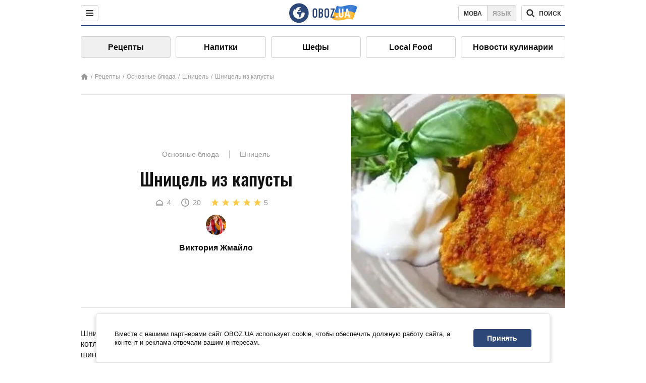

--- FILE ---
content_type: text/html; charset=utf-8
request_url: https://food.obozrevatel.com/osnovnyie-blyuda/shnitsel-iz-kapustyi.htm
body_size: 8299
content:
<!DOCTYPE html><html lang="ru"><head><meta charSet="utf-8"><meta name="viewport" content="width=device-width, initial-scale=1.0, maximum-scale=1"><meta name="theme-color" content="#1C629C"><link rel="manifest" href="/manifest.json"><link rel="dns-prefetch" href="//gaua.hit.gemius.pl"><link rel="preconnect" href="//gaua.hit.gemius.pl"><link rel="dns-prefetch" href="//ndc1.obozrevatel.com"><link rel="preconnect" href="//ndc1.obozrevatel.com"><link rel="preload" href="https://fonts.gstatic.com/s/oswald/v36/TK3_WkUHHAIjg75cFRf3bXL8LICs1_FvsUJiZTaR.woff2" as="font" type="font/woff2" crossOrigin="anonymous"><link rel="preload" href="https://fonts.gstatic.com/s/oswald/v36/TK3_WkUHHAIjg75cFRf3bXL8LICs1_FvsUZiZQ.woff2" as="font" type="font/woff2" crossOrigin="anonymous"><link rel="preload" href="https://fonts.gstatic.com/s/oswald/v36/TK3_WkUHHAIjg75cFRf3bXL8LICs18NvsUZiZQ.woff2" as="font" type="font/woff2" crossOrigin="anonymous"><link rel="preload" href="https://fonts.gstatic.com/s/oswald/v36/TK3_WkUHHAIjg75cFRf3bXL8LICs18NvsUJiZTaR.woff2" as="font" type="font/woff2" crossOrigin="anonymous"><link rel="shortcut icon" href="https://cdn.obozrevatel.com/core/favicon.ico" type="image/x-icon"><link rel="apple-touch-icon" href="https://cdn.obozrevatel.com/core/img/favicons/72x72.png"><link rel="apple-touch-icon" sizes="96x96" href="https://cdn.obozrevatel.com/core/img/favicons/96x96.png"><link rel="apple-touch-icon" sizes="128x128" href="https://cdn.obozrevatel.com/core/img/favicons/128x128.png"><link rel="apple-touch-icon" sizes="144x144" href="https://cdn.obozrevatel.com/core/img/favicons/144x144.png"><link rel="apple-touch-icon-precomposed" href="https://cdn.obozrevatel.com/core/img/favicons/72x72.png"><link rel="apple-touch-icon-precomposed" sizes="96x96" href="https://cdn.obozrevatel.com/core/img/favicons/96x96.png"><link rel="apple-touch-icon-precomposed" sizes="128x128" href="https://cdn.obozrevatel.com/core/img/favicons/128x128.png"><link rel="apple-touch-icon-precomposed" sizes="144x144" href="https://cdn.obozrevatel.com/core/img/favicons/144x144.png"><title>Шницель из капусты - рецепт приготовления с фото и видео</title><meta name="description" content="Пошаговый рецепт приготовления блюда Шницель из капусты. Описание рецепта, список необходимых ингредиентов, рекомендации по приготовления и отзывы."><meta property="og:type" content="website"><meta property="og:title" content="Шницель из капусты - рецепт приготовления с фото и видео"><meta property="og:description" content="Пошаговый рецепт приготовления блюда Шницель из капусты. Описание рецепта, список необходимых ингредиентов, рекомендации по приготовления и отзывы."><meta property="og:site_name" content="OBOZ.UA"><meta property="og:image" content="https://i.obozrevatel.com/food/recipemain/2019/4/19/fb.jpg?size=1200x630"><meta property="og:image:type" content="image/jpg"><meta property="og:image:width" content="1200px"><meta property="og:image:height" content="630px"><meta property="og:url" content="https://food.obozrevatel.com/osnovnyie-blyuda/shnitsel-iz-kapustyi.htm"><meta name="twitter:card" content="summary_large_image"><meta name="twitter:title" content="Шницель из капусты - рецепт приготовления с фото и видео"><meta name="twitter:description" content="Пошаговый рецепт приготовления блюда Шницель из капусты. Описание рецепта, список необходимых ингредиентов, рекомендации по приготовления и отзывы."><meta name="twitter:image" content="https://i.obozrevatel.com/food/recipemain/2019/4/19/fb.jpg?size=1200x630"><meta name="twitter:site" content="@obozrevatel_ua"><meta name="twitter:dnt" content="on"><link rel="amphtml" href="https://food.obozrevatel.com/osnovnyie-blyuda/shnitsel-iz-kapustyi/amp.htm"><link rel="canonical" href="https://food.obozrevatel.com/osnovnyie-blyuda/shnitsel-iz-kapustyi.htm"><link rel="alternate" hrefLang="ru" href="https://food.obozrevatel.com/osnovnyie-blyuda/shnitsel-iz-kapustyi.htm"><link rel="alternate" hrefLang="uk" href="https://food.obozrevatel.com/ukr/osnovnyie-blyuda/shnitsel-iz-kapustyi.htm"><script type="application/ld+json">{"@context":"https://schema.org","@type":"BreadcrumbList","itemListElement":[{"@type":"ListItem","position":1,"item":{"@id":"https://food.obozrevatel.com/","name":"News FoodOboz"}},{"@type":"ListItem","position":2,"item":{"@id":"https://food.obozrevatel.com/recipe/","name":"Рецепты"}},{"@type":"ListItem","position":3,"item":{"@id":"https://food.obozrevatel.com/osnovnyie-blyuda/shnitsel-iz-kapustyi.htm","name":"Шницель из капусты"}}]}</script><script type="application/ld+json">{"@context":"https://schema.org","@type":"Recipe","url":"https://food.obozrevatel.com/osnovnyie-blyuda/shnitsel-iz-kapustyi.htm","name":"Шницель из капусты","image":"https://i.obozrevatel.com/food/recipemain/2019/4/19/fb.jpg","cookTime":"PT20M","prepTime":"PT0S","totalTime":"PT20M","datePublished":"2019-04-19T01:28:58.4621790","description":"Шницель из капусты - это легкий и быстрый вариант приготовления овощных котлет. Все настолько просто в данном рецепте, что нам даже не придется ...","keywords":["Капуста белокочанная","Яйца","Панировочные сухари","Соль","Растительное масло"],"recipeCategory":"Основные блюда","recipeYield":4,"recipeIngredient":["0.5 шт. Капуста белокочанная","1-2 шт. Яйца","для панировки Панировочные сухари","по вкусу Соль","для жарки Растительное масло"],"recipeCuisine":null,"nutrition":{"@type":"NutritionInformation","calories":null},"author":{"@type":"Person","name":"Виктория Жмайло"},"publisher":{"@type":"Organization","name":"FoodOboz","logo":{"@type":"ImageObject","url":"https://cdn.obozrevatel.com/food/img/logo-obozrevatel-250x60.png","width":250,"height":60}},"recipeInstructions":[{"@type":"HowToStep","text":"Мы не будем шинковать капусту, нам необходимо просто порезать ее дольками таким образом, чтобы она не распалась.","url":"https://food.obozrevatel.com/osnovnyie-blyuda/shnitsel-iz-kapustyi.htm#step1","image":"https://i.obozrevatel.com/food/recipe/2019/4/19/13.jpg"},{"@type":"HowToStep","text":"Взбиваем яйцо для кляра, добавляем соль и перец по вкусу. По желанию, можно добавить ваши любимые специи.","url":"https://food.obozrevatel.com/osnovnyie-blyuda/shnitsel-iz-kapustyi.htm#step2","image":"https://i.obozrevatel.com/food/recipe/2019/4/19/22.jpg"},{"@type":"HowToStep","text":"В хорошо подсоленную кипящую воду опускаем кусочки капусты на 5 минут. ","url":"https://food.obozrevatel.com/osnovnyie-blyuda/shnitsel-iz-kapustyi.htm#step3","image":"https://i.obozrevatel.com/food/recipe/2019/4/19/32.jpg"},{"@type":"HowToStep","text":"Спустя 5 минут, достанем капусту из кипятка и выложим на тарелку для остывания.","url":"https://food.obozrevatel.com/osnovnyie-blyuda/shnitsel-iz-kapustyi.htm#step4","image":"https://i.obozrevatel.com/food/recipe/2019/4/19/42.jpg"},{"@type":"HowToStep","text":"Каждый кусочек капусты вываливаем в яйце, после чего в панировочных сухарях. ","url":"https://food.obozrevatel.com/osnovnyie-blyuda/shnitsel-iz-kapustyi.htm#step5","image":"https://i.obozrevatel.com/food/recipe/2019/4/19/52.jpg"},{"@type":"HowToStep","text":"На раскаленном растительном масле обжариваем наши кусочки капусты с двух сторон.","url":"https://food.obozrevatel.com/osnovnyie-blyuda/shnitsel-iz-kapustyi.htm#step6","image":"https://i.obozrevatel.com/food/recipe/2019/4/19/63.jpg"},{"@type":"HowToStep","text":"Обжаренные шницели из капусты выложим, для начала, на салфетку, чтобы лишнее масло впиталось в нее. После этого блюдо можно подавать на стол. Приятного аппетита!","url":"https://food.obozrevatel.com/osnovnyie-blyuda/shnitsel-iz-kapustyi.htm#step7","image":"https://i.obozrevatel.com/food/recipe/2019/4/19/72.jpg"}],"video":{"@context":"https://schema.org","@type":"VideoObject","name":"Шницель из капусты","description":"Шницель из капусты - это легкий и быстрый вариант приготовления овощных котлет. Все настолько просто в данном рецепте, что нам даже не придется ...","thumbnailUrl":["https://i.obozrevatel.com/food/recipe/2019/4/19/13.jpg","https://i.obozrevatel.com/food/recipe/2019/4/19/22.jpg","https://i.obozrevatel.com/food/recipe/2019/4/19/32.jpg","https://i.obozrevatel.com/food/recipe/2019/4/19/42.jpg","https://i.obozrevatel.com/food/recipe/2019/4/19/52.jpg","https://i.obozrevatel.com/food/recipe/2019/4/19/63.jpg","https://i.obozrevatel.com/food/recipe/2019/4/19/72.jpg"],"embedUrl":"https://www.youtube.com/watch?v=iDwYTy_IhXI","contentUrl":"https://www.youtube.com/watch?v=iDwYTy_IhXI","uploadDate":"2019-04-18T22:28:58.462Z"},"aggregateRating":{"@type":"AggregateRating","ratingValue":5,"ratingCount":447}}</script><script>var _Oboz_Core_language = "ru";var _Oboz_Core_platform = "desktop";var _Oboz_Core_env = "production";</script><link rel="stylesheet" href="https://cdn.obozrevatel.com/food/commons/index.min.css?v=392700263"><script type="application/ld+json">{"@context":"https://schema.org","@type":"WebSite","url":"https://www.obozrevatel.com/rus/","name":"OBOZ.UA","alternateName":"Obozrevatel, News FoodOboz","inLanguage":"ru","author":{"@type":"NewsMediaOrganization","name":"OBOZ.UA","legalName":"ТОВ Золота середина","url":"https://www.obozrevatel.com/rus/","sameAs":["https://www.facebook.com/obozrevatel","https://m.me/obozrevatel","https://www.instagram.com/obozrevatel.ua","https://www.pinterest.com/obozrevatel","https://x.com/obozrevatel_ua","https://t.me/uaobozrevatel","https://www.youtube.com/channel/UC97O_ce8Rm7rE0hjE82joaA","https://uk.wikipedia.org/wiki/%D0%9E%D0%B1%D0%BE%D0%B7%D1%80%D0%B5%D0%B2%D0%B0%D1%82%D0%B5%D0%BB%D1%8C"],"foundingDate":"2001-04-01","logo":{"@type":"ImageObject","url":"https://cdn.obozrevatel.com/news/img/icons/logo/Logo_Blue_Flag.svg","width":600,"height":60},"address":{"@type":"PostalAddress","streetAddress":"вул. Деревообробна, 7","addressLocality":"Київ","postalCode":"01013","addressCountry":{"@type":"Country","name":"UA"}},"contactPoint":{"@type":"ContactPoint","email":"info@obozrevatel.com","telephone":"+380 (44) 205-44-60","contactType":"customer support","areaServed":"UA","availableLanguage":["uk-UA","ru-UA","en-UA"]},"alternateName":"Obozrevatel, News FoodOboz"},"publisher":{"@type":"NewsMediaOrganization","name":"OBOZ.UA","legalName":"ТОВ Золота середина","url":"https://www.obozrevatel.com/rus/","sameAs":["https://www.facebook.com/obozrevatel","https://m.me/obozrevatel","https://www.instagram.com/obozrevatel.ua","https://www.pinterest.com/obozrevatel","https://x.com/obozrevatel_ua","https://t.me/uaobozrevatel","https://www.youtube.com/channel/UC97O_ce8Rm7rE0hjE82joaA","https://uk.wikipedia.org/wiki/%D0%9E%D0%B1%D0%BE%D0%B7%D1%80%D0%B5%D0%B2%D0%B0%D1%82%D0%B5%D0%BB%D1%8C"],"foundingDate":"2001-04-01","logo":{"@type":"ImageObject","url":"https://cdn.obozrevatel.com/news/img/icons/logo/Logo_Blue_Flag.svg","width":600,"height":60},"address":{"@type":"PostalAddress","streetAddress":"вул. Деревообробна, 7","addressLocality":"Київ","postalCode":"01013","addressCountry":{"@type":"Country","name":"UA"}},"contactPoint":{"@type":"ContactPoint","email":"info@obozrevatel.com","telephone":"+380 (44) 205-44-60","contactType":"customer support","areaServed":"UA","availableLanguage":["uk-UA","ru-UA","en-UA"]},"alternateName":"Obozrevatel, News FoodOboz"},"creator":{"@type":"NewsMediaOrganization","name":"OBOZ.UA","legalName":"ТОВ Золота середина","url":"https://www.obozrevatel.com/rus/","sameAs":["https://www.facebook.com/obozrevatel","https://m.me/obozrevatel","https://www.instagram.com/obozrevatel.ua","https://www.pinterest.com/obozrevatel","https://x.com/obozrevatel_ua","https://t.me/uaobozrevatel","https://www.youtube.com/channel/UC97O_ce8Rm7rE0hjE82joaA","https://uk.wikipedia.org/wiki/%D0%9E%D0%B1%D0%BE%D0%B7%D1%80%D0%B5%D0%B2%D0%B0%D1%82%D0%B5%D0%BB%D1%8C"],"foundingDate":"2001-04-01","logo":{"@type":"ImageObject","url":"https://cdn.obozrevatel.com/news/img/icons/logo/Logo_Blue_Flag.svg","width":600,"height":60},"address":{"@type":"PostalAddress","streetAddress":"вул. Деревообробна, 7","addressLocality":"Київ","postalCode":"01013","addressCountry":{"@type":"Country","name":"UA"}},"contactPoint":{"@type":"ContactPoint","email":"info@obozrevatel.com","telephone":"+380 (44) 205-44-60","contactType":"customer support","areaServed":"UA","availableLanguage":["uk-UA","ru-UA","en-UA"]},"alternateName":"Obozrevatel, News FoodOboz"},"potentialAction":{"@type":"SearchAction","target":{"@type":"EntryPoint","urlTemplate":"https://food.obozrevatel.com/search/"},"query-input":{"@type":"PropertyValueSpecification","valueRequired":"http://schema.org/True","valueName":"search_term_string"}}}</script></head><body class=""><noscript><iframe src="https://www.googletagmanager.com/ns.html?id=GTM-5ZV62SC" height="0" width="0" style="display:none;visibility:hidden"></iframe></noscript><img src="https://ndc1.obozrevatel.com/pixel.png?1769250703281" style="visibility: hidden; position: fixed; top: 0; left: 0;"><style>
						:root {
							--footer-bg: url(https://cdn.obozrevatel.com/food/img/footer-cover.png);
							--footer-bg-mobile: url(https://cdn.obozrevatel.com/food/img/footer-cover-mobile.png);
						}
					</style><div class="page --desktop"><script>var _Oboz_Food_pageName = "recipe";var _Oboz_Core_HeaderMenu = {"urlRu":"https://food.obozrevatel.com/osnovnyie-blyuda/shnitsel-iz-kapustyi.htm","urlUa":"https://food.obozrevatel.com/ukr/osnovnyie-blyuda/shnitsel-iz-kapustyi.htm"};</script><header class="header "><div class="header_inner"><div class="header_left"><div class="menu"><button class="menu_btn"><img class="menu_icon --close" src="https://cdn.obozrevatel.com/core/img/icons/common/close-rounded-bold-grey-dark.svg" alt="" aria-hidden><img class="menu_icon " src="https://cdn.obozrevatel.com/core/img/icons/common/menu-rounded-grey-dark.svg" alt="" aria-hidden></button></div></div><a href="https://food.obozrevatel.com/" class="header_logo"><img class="header_logoImg" src="https://cdn.obozrevatel.com/food/img/icons/logo-blue.svg" aria-hidden alt="FoodOboz"></a><div class="header_right"><nav class="langSwitcher"><a class="langSwitcher_link --ukr" href="https://food.obozrevatel.com/ukr/osnovnyie-blyuda/shnitsel-iz-kapustyi.htm">Мова</a><a class="langSwitcher_link --active" href="https://food.obozrevatel.com/osnovnyie-blyuda/shnitsel-iz-kapustyi.htm">Язык</a></nav><nav class="headerSearch" data-project="food"><form class="headerSearch_form"><input class="headerSearch_input" type="search" name="search" placeholder="Поиск по новостям и публикациям" autoComplete="off" aria-label="Поисковая строка" disabled><button class="headerSearch_btn" type="submit"><img class="headerSearch_icon" src="https://cdn.obozrevatel.com/core/img/icons/common/search-grey-dark.svg" alt="" aria-hidden><span class="headerSearch_btn_text">поиск</span></button><button class="headerSearch_btn --close" type="button"><img class="headerSearch_icon" src="https://cdn.obozrevatel.com/core/img/icons/common/close-rounded-bold-grey-dark.svg" alt="" aria-hidden></button></form></nav></div></div></header><nav class="navigation"><ul class="navigation_list"><li class="navigation_item --active"><a class="navigation_itemLink" href="https://food.obozrevatel.com/recipe/"> Рецепты</a></li><li class="navigation_item"><a class="navigation_itemLink" href="https://food.obozrevatel.com/napitki/">  Напитки</a></li><li class="navigation_item"><a class="navigation_itemLink" href="https://food.obozrevatel.com/chefs/"> Шефы</a></li><li class="navigation_item"><a class="navigation_itemLink" href="https://food.obozrevatel.com/localfood/">Local Food</a></li><li class="navigation_item"><a class="navigation_itemLink" href="https://food.obozrevatel.com/novosti-kulinarii/">Новости кулинарии</a></li></ul></nav><nav class="breadcrumbs"><ol class="breadcrumbs_items"><li><a class="breadcrumbs_logo" href="https://food.obozrevatel.com/" title="Главная"><img class="breadcrumbs_logoIcon" src="https://cdn.obozrevatel.com/food/img/icons/home-grey.svg" alt="home logo"></a></li><li><a class="breadcrumbs_item" href="https://food.obozrevatel.com/recipe/">Рецепты</a></li><li><a class="breadcrumbs_item" href="https://food.obozrevatel.com/osnovnyie-blyuda/">Основные блюда</a></li><li><a class="breadcrumbs_item" href="https://food.obozrevatel.com/osnovnyie-blyuda/shnitsel/">Шницель</a></li><li><a class="breadcrumbs_item" href="https://food.obozrevatel.com/osnovnyie-blyuda/shnitsel-iz-kapustyi.htm">Шницель из капусты</a></li></ol></nav><main class="recipeFull"><header class="recipeFull_header"><div class="recipeFull_headerInfo"><p class="recipeFull_categories"><a href="https://food.obozrevatel.com/osnovnyie-blyuda/" class="recipeFull_categoryItem">Основные блюда</a><a href="https://food.obozrevatel.com/osnovnyie-blyuda/shnitsel/" class="recipeFull_categoryItem">Шницель</a></p><h1 class="recipeFull_title">Шницель из капусты</h1><div class="recipeFull_infoRate"><footer class="recipeInfo"><div class="recipeInfo_item"><img class="recipeInfo_icon" src="https://cdn.obozrevatel.com/food/img/icons/portion.svg" aria-hidden alt=""><span class="recipeInfo_value">4</span></div><div class="recipeInfo_item"><img class="recipeInfo_icon" src="https://cdn.obozrevatel.com/food/img/icons/timer.svg" aria-hidden alt=""><span class="recipeInfo_value">20</span></div></footer><div class="rate_wrap"><div class="rate" data-recipe-id="3170"><img class="rate_icon" src="https://cdn.obozrevatel.com/food/img/icons/star-yellow.svg" aria-hidden alt="" data-star-count="1"><img class="rate_icon" src="https://cdn.obozrevatel.com/food/img/icons/star-yellow.svg" aria-hidden alt="" data-star-count="2"><img class="rate_icon" src="https://cdn.obozrevatel.com/food/img/icons/star-yellow.svg" aria-hidden alt="" data-star-count="3"><img class="rate_icon" src="https://cdn.obozrevatel.com/food/img/icons/star-yellow.svg" aria-hidden alt="" data-star-count="4"><img class="rate_icon" src="https://cdn.obozrevatel.com/food/img/icons/star-yellow.svg" aria-hidden alt="" data-star-count="5"><span class="rate_value">5</span></div></div></div><div class="cook"><div class="cook_imgWrap"><a href="https://food.obozrevatel.com/chefs/viktoriya-zhmajlo/"><img class="lazyImg cook_img" style="min-height: px;" alt="Виктория Жмайло" src="https://i.obozrevatel.com/food/chefs/2022/2/1/7549605233031610597551418764972646958891008n.jpg" data-srcset=" 						 						" srcSet="https://cdn.obozrevatel.com/core/img/lazy1x1.png 100w" sizes="(min-width: 1500px) 100vw 				 				"></a></div><a class="cook_name" href="https://food.obozrevatel.com/chefs/viktoriya-zhmajlo/">Виктория Жмайло</a></div><span class="recipeFull_author">Виктория Жмайло</span><a class="recipeFull_authorRecipesLink" href="#">Все рецепты повара</a></div><img class="recipeFull_mainImg" alt="Шницель из капусты" src="https://i.obozrevatel.com/food/recipemain/2019/4/19/fb.jpg?size=636x424" srcSet="https://i.obozrevatel.com/food/recipemain/2019/4/19/fb.jpg?size=636x424 1500w , https://i.obozrevatel.com/food/recipemain/2019/4/19/fb.jpg?size=424x424 1000w" sizes="(min-width: 1500px) 100vw 				, (max-width: 1499px) 40vw 				, (max-width: 999px) 20vw"></header><div class="recipeFull_wrap"><div class="recipeFull_leftCol"><div class="recipeFull_descr"><p>Шницель из капусты - это легкий и быстрый вариант приготовления овощных котлет. Все настолько просто в данном рецепте, что нам даже не придется шинковать капусту. Мы просто порежем ее на несколько равных частей, после чего немного отварим, вываляем в кляре, а после этого обжарим. Такие шницели отлично заменят даже мясное блюдо, ведь после жарки капуста имеет совершенно другой вкус!</p></div><div class="recipeFull_ingredients"><h2 class="heading"><span class="heading_title">Ингредиенты</span></h2><table class="recipeFull_ingredientsTable"><tbody class="recipeFull_ingredientsTableBody"><tr class="recipeFull_ingredientItemTr"><td class="recipeFull_ingredientItem"><a class="recipeFull_ingredientTitle" href="https://food.obozrevatel.com/ingredients/kapusta-belokochannaya/">Капуста белокочанная</a><span class="recipeFull_ingredientBorder"></span><span class="recipeFull_ingredientAmount">0.5 шт.</span></td></tr><tr class="recipeFull_ingredientItemTr"><td class="recipeFull_ingredientItem"><span class="recipeFull_ingredientTitle">Яйца</span><span class="recipeFull_ingredientBorder"></span><span class="recipeFull_ingredientAmount">1-2 шт.</span></td></tr><tr class="recipeFull_ingredientItemTr"><td class="recipeFull_ingredientItem"><span class="recipeFull_ingredientTitle">Панировочные сухари</span><span class="recipeFull_ingredientBorder"></span><span class="recipeFull_ingredientAmount">для панировки</span></td></tr><tr class="recipeFull_ingredientItemTr"><td class="recipeFull_ingredientItem"><span class="recipeFull_ingredientTitle">Соль</span><span class="recipeFull_ingredientBorder"></span><span class="recipeFull_ingredientAmount">по вкусу</span></td></tr><tr class="recipeFull_ingredientItemTr"><td class="recipeFull_ingredientItem"><span class="recipeFull_ingredientTitle">Растительное масло</span><span class="recipeFull_ingredientBorder"></span><span class="recipeFull_ingredientAmount">для жарки</span></td></tr></tbody></table><div class="recipeFull_ingredientsBottomInfo"></div></div><div class="recipeFull_cookSteps"><h2 class="heading"><span class="heading_title">Приготовление</span></h2><div class="recipeFull_cookStepsVideoWrap"><iframe class="recipeFull_cookStepsVideo" width="630" height="420" src="https://www.youtube.com/embed/iDwYTy_IhXI" allow="accelerometer; autoplay; encrypted-media; gyroscope; picture-in-picture; fullscreen" frameBorder="0"></iframe></div><div class="recipeFull_cookStepsSteps"><div class="recipeFull_cookStep" id="step1"><img class="lazyImg recipeFull_cookStepImg" style="min-height: 200px;" alt="cook step" src="https://i.obozrevatel.com/food/recipe/2019/4/19/13.jpg" data-srcset=" 						 						" srcSet="https://cdn.obozrevatel.com/core/img/lazy3x2.png 100w" sizes="(min-width: 1500px) 100vw 				 				"><div class="recipeFull_cookStepDescrWrap"><div class="recipeFull_cookStepCount">1</div><div class="recipeFull_cookStepDescr"><p>Мы не будем шинковать капусту, нам необходимо просто порезать ее дольками таким образом, чтобы она не распалась.</p></div></div></div><div class="recipeFull_cookStep" id="step2"><img class="lazyImg recipeFull_cookStepImg" style="min-height: 200px;" alt="cook step" src="https://i.obozrevatel.com/food/recipe/2019/4/19/22.jpg" data-srcset=" 						 						" srcSet="https://cdn.obozrevatel.com/core/img/lazy3x2.png 100w" sizes="(min-width: 1500px) 100vw 				 				"><div class="recipeFull_cookStepDescrWrap"><div class="recipeFull_cookStepCount">2</div><div class="recipeFull_cookStepDescr"><p>Взбиваем яйцо для кляра, добавляем соль и перец по вкусу. По желанию, можно добавить ваши любимые специи.</p></div></div></div><div class="recipeFull_cookStep" id="step3"><img class="lazyImg recipeFull_cookStepImg" style="min-height: 200px;" alt="cook step" src="https://i.obozrevatel.com/food/recipe/2019/4/19/32.jpg" data-srcset=" 						 						" srcSet="https://cdn.obozrevatel.com/core/img/lazy3x2.png 100w" sizes="(min-width: 1500px) 100vw 				 				"><div class="recipeFull_cookStepDescrWrap"><div class="recipeFull_cookStepCount">3</div><div class="recipeFull_cookStepDescr"><p>В хорошо подсоленную кипящую воду опускаем кусочки капусты на 5 минут. </p></div></div></div><div class="recipeFull_cookStep" id="step4"><img class="lazyImg recipeFull_cookStepImg" style="min-height: 200px;" alt="cook step" src="https://i.obozrevatel.com/food/recipe/2019/4/19/42.jpg" data-srcset=" 						 						" srcSet="https://cdn.obozrevatel.com/core/img/lazy3x2.png 100w" sizes="(min-width: 1500px) 100vw 				 				"><div class="recipeFull_cookStepDescrWrap"><div class="recipeFull_cookStepCount">4</div><div class="recipeFull_cookStepDescr"><p>Спустя 5 минут, достанем капусту из кипятка и выложим на тарелку для остывания.</p></div></div></div><div class="recipeFull_cookStep" id="step5"><img class="lazyImg recipeFull_cookStepImg" style="min-height: 200px;" alt="cook step" src="https://i.obozrevatel.com/food/recipe/2019/4/19/52.jpg" data-srcset=" 						 						" srcSet="https://cdn.obozrevatel.com/core/img/lazy3x2.png 100w" sizes="(min-width: 1500px) 100vw 				 				"><div class="recipeFull_cookStepDescrWrap"><div class="recipeFull_cookStepCount">5</div><div class="recipeFull_cookStepDescr"><p>Каждый кусочек капусты вываливаем в яйце, после чего в панировочных сухарях. </p></div></div></div><div class="recipeFull_cookStep" id="step6"><img class="lazyImg recipeFull_cookStepImg" style="min-height: 200px;" alt="cook step" src="https://i.obozrevatel.com/food/recipe/2019/4/19/63.jpg" data-srcset=" 						 						" srcSet="https://cdn.obozrevatel.com/core/img/lazy3x2.png 100w" sizes="(min-width: 1500px) 100vw 				 				"><div class="recipeFull_cookStepDescrWrap"><div class="recipeFull_cookStepCount">6</div><div class="recipeFull_cookStepDescr"><p>На раскаленном растительном масле обжариваем наши кусочки капусты с двух сторон.</p></div></div></div><div class="recipeFull_cookStep" id="step7"><img class="lazyImg recipeFull_cookStepImg" style="min-height: 200px;" alt="cook step" src="https://i.obozrevatel.com/food/recipe/2019/4/19/72.jpg" data-srcset=" 						 						" srcSet="https://cdn.obozrevatel.com/core/img/lazy3x2.png 100w" sizes="(min-width: 1500px) 100vw 				 				"><div class="recipeFull_cookStepDescrWrap"><div class="recipeFull_cookStepCount">7</div><div class="recipeFull_cookStepDescr"><p>Обжаренные шницели из капусты выложим, для начала, на салфетку, чтобы лишнее масло впиталось в нее. После этого блюдо можно подавать на стол. Приятного аппетита!</p></div></div></div></div><div class="recipeFull_downloadRecipe"><div class="rate_wrap --bottom"><div class="rate --bottom" data-recipe-id="3170"><div class="rate_text">Оценить рецепт</div><img class="rate_icon" src="https://cdn.obozrevatel.com/food/img/icons/star-yellow.svg" aria-hidden alt="" data-star-count="1"><img class="rate_icon" src="https://cdn.obozrevatel.com/food/img/icons/star-yellow.svg" aria-hidden alt="" data-star-count="2"><img class="rate_icon" src="https://cdn.obozrevatel.com/food/img/icons/star-yellow.svg" aria-hidden alt="" data-star-count="3"><img class="rate_icon" src="https://cdn.obozrevatel.com/food/img/icons/star-yellow.svg" aria-hidden alt="" data-star-count="4"><img class="rate_icon" src="https://cdn.obozrevatel.com/food/img/icons/star-yellow.svg" aria-hidden alt="" data-star-count="5"><span class="rate_value">5</span><span class="rate_thanksText">Спасибо за вашу оценку!</span></div></div></div></div><div class="recipeFull_commentsAndShare"><aside class="comments"><button class="comments_showBtn"><span class="comments_showBtn_text"><span class="comments_showBtn_textFirst">показать </span>комментарии</span></button></aside><aside class="share"><span class="share_text">Поделиться:</span><a class="share_link" href="https://www.facebook.com/sharer.php?u=https://food.obozrevatel.com/osnovnyie-blyuda/shnitsel-iz-kapustyi.htm" rel="noopener" target="_blank"><img class="share_img" src="https://cdn.obozrevatel.com/core/img/icons/social/facebook-circle.svg" alt="" aria-hidden></a><a class="share_link" href="https://twitter.com/intent/tweet?url=https://food.obozrevatel.com/osnovnyie-blyuda/shnitsel-iz-kapustyi.htm" rel="noopener" target="_blank"><img class="share_img" src="https://cdn.obozrevatel.com/food/img/social/twitter.svg" aria-hidden alt=""></a><a class="share_link" href="https://telegram.me/share/url?url=https://food.obozrevatel.com/osnovnyie-blyuda/shnitsel-iz-kapustyi.htm&text=Шницель из капусты" rel="noopener" target="_blank"><img class="share_img" src="https://cdn.obozrevatel.com/food/img/social/telegram.svg" aria-hidden alt=""></a><a class="share_link" href="https://www.facebook.com/dialog/send?display=popup&link=https://food.obozrevatel.com/osnovnyie-blyuda/shnitsel-iz-kapustyi.htm&redirect_uri=https://food.obozrevatel.com/osnovnyie-blyuda/shnitsel-iz-kapustyi.htm" rel="noopener" target="_blank"><img class="share_img" src="https://cdn.obozrevatel.com/food/img/social/messanger.svg" aria-hidden alt=""></a></aside></div><div class="fb-comments" data-href="https://food.obozrevatel.com/osnovnyie-blyuda/shnitsel-iz-kapustyi.htm" data-numposts="5" data-width="100%"></div></div><div class="recipeFull_rightCol"></div></div></main><article class="section --similarRecipes"><div class="section_heading"><h2 class="heading"><span class="heading_title">Похожие рецепты</span></h2></div><div class="section_content carousel"><article class="recipe"><div class="recipe_imgWrap"><a class="recipe_imgLink" href="https://food.obozrevatel.com/osnovnyie-blyuda/shnitsel-iz-telyatinyi.htm" rel="bookmark"><img class="lazyImg recipe_img" style="min-height: 200px;" alt="Шницель из телятины" src="https://i.obozrevatel.com/food/recipemain/2019/5/27/karbonade-snicele-vakarinas-salati-merce-47150165.jpg?size=1944x924" data-srcset="https://i.obozrevatel.com/food/recipemain/2019/5/27/karbonade-snicele-vakarinas-salati-merce-47150165.jpg?size=300x200 1500w , https://i.obozrevatel.com/food/recipemain/2019/5/27/karbonade-snicele-vakarinas-salati-merce-47150165.jpg?size=300x200 1000w" srcSet="https://cdn.obozrevatel.com/core/img/lazy3x2.png 100w" sizes="(min-width: 1500px) 100vw 				, (max-width: 1499px) 40vw 				, (max-width: 999px) 20vw"><div class="playBtn"></div></a></div><h3 class="recipe_title"><a class="recipe_titleLink" href="https://food.obozrevatel.com/osnovnyie-blyuda/shnitsel-iz-telyatinyi.htm" rel="bookmark">Шницель из телятины</a></h3><div class="recipe_descr">Шницель - это очень сытное и вкусное мясное блюдо. Оно может прекрасно смаковать как основное или удачно сочетаться с любым гарниром. Мы приготовим ...</div><div class="recipe_footer"><div class="recipe_footerInner"><div class="recipe_footerTop"><div class="cook"><div class="cook_imgWrap"><a href="https://food.obozrevatel.com/chefs/alyona-spirina/"><img class="lazyImg cook_img" style="min-height: px;" alt="Алёна Спирина" src="https://i.obozrevatel.com/food/chefs/2022/2/19/00079087.jpg" data-srcset=" 						 						" srcSet="https://cdn.obozrevatel.com/core/img/lazy1x1.png 100w" sizes="(min-width: 1500px) 100vw 				 				"></a></div><a class="cook_name" href="https://food.obozrevatel.com/chefs/alyona-spirina/">Алёна Спирина</a></div></div><footer class="recipeInfo"><div class="recipeInfo_item"><img class="recipeInfo_icon" src="https://cdn.obozrevatel.com/food/img/icons/portion.svg" aria-hidden alt=""><span class="recipeInfo_value">4</span></div><div class="recipeInfo_item"><img class="recipeInfo_icon" src="https://cdn.obozrevatel.com/food/img/icons/cooking-hat.svg" aria-hidden alt=""><span class="recipeInfo_value">средне</span></div><div class="recipeInfo_item"><img class="recipeInfo_icon" src="https://cdn.obozrevatel.com/food/img/icons/timer.svg" aria-hidden alt=""><span class="recipeInfo_value">50</span></div><div class="recipeInfo_item"><img class="recipeInfo_icon" src="https://cdn.obozrevatel.com/food/img/icons/star.svg" aria-hidden alt=""><span class="recipeInfo_value">4.5</span></div></footer></div></div></article><article class="recipe"><div class="recipe_imgWrap"><a class="recipe_imgLink" href="https://food.obozrevatel.com/osnovnyie-blyuda/shnitsel-s-yajtsom.htm" rel="bookmark"><img class="lazyImg recipe_img" style="min-height: 200px;" alt="Шницель с яйцом" src="https://i.obozrevatel.com/food/recipemain/2018/12/9/fc8e7135-8c6f-45da-b4f5-0a47c626531f.jpg?size=1944x924" data-srcset="https://i.obozrevatel.com/food/recipemain/2018/12/9/fc8e7135-8c6f-45da-b4f5-0a47c626531f.jpg?size=300x200 1500w , https://i.obozrevatel.com/food/recipemain/2018/12/9/fc8e7135-8c6f-45da-b4f5-0a47c626531f.jpg?size=300x200 1000w" srcSet="https://cdn.obozrevatel.com/core/img/lazy3x2.png 100w" sizes="(min-width: 1500px) 100vw 				, (max-width: 1499px) 40vw 				, (max-width: 999px) 20vw"><div class="playBtn"></div></a></div><h3 class="recipe_title"><a class="recipe_titleLink" href="https://food.obozrevatel.com/osnovnyie-blyuda/shnitsel-s-yajtsom.htm" rel="bookmark">Шницель с яйцом</a></h3><div class="recipe_descr">Шницель обычно готовят из мяса, обжаривая его в большом количестве масла. Именно поэтому его никак нельзя назвать низкокалорийной пищей. Но если ...</div><div class="recipe_footer"><div class="recipe_footerInner"><div class="recipe_footerTop"><div class="cook"><div class="cook_imgWrap"><a href="https://food.obozrevatel.com/chefs/irina-melnichenko/"><img class="lazyImg cook_img" style="min-height: px;" alt="Ирина Мельниченко" src="https://i.obozrevatel.com/food/chefs/2022/2/1/24173355123130175221626412401166688965411661n.jpg" data-srcset=" 						 						" srcSet="https://cdn.obozrevatel.com/core/img/lazy1x1.png 100w" sizes="(min-width: 1500px) 100vw 				 				"></a></div><a class="cook_name" href="https://food.obozrevatel.com/chefs/irina-melnichenko/">Ирина Мельниченко</a></div></div><footer class="recipeInfo"><div class="recipeInfo_item"><img class="recipeInfo_icon" src="https://cdn.obozrevatel.com/food/img/icons/portion.svg" aria-hidden alt=""><span class="recipeInfo_value">3</span></div><div class="recipeInfo_item"><img class="recipeInfo_icon" src="https://cdn.obozrevatel.com/food/img/icons/timer.svg" aria-hidden alt=""><span class="recipeInfo_value">50</span></div><div class="recipeInfo_item"><img class="recipeInfo_icon" src="https://cdn.obozrevatel.com/food/img/icons/star.svg" aria-hidden alt=""><span class="recipeInfo_value">4.5</span></div></footer></div></div></article><article class="recipe"><div class="recipe_imgWrap"><a class="recipe_imgLink" href="https://food.obozrevatel.com/osnovnyie-blyuda/shnitsel-iz-farsha.htm" rel="bookmark"><img class="lazyImg recipe_img" style="min-height: 200px;" alt="Шницель из фарша" src="https://i.obozrevatel.com/food/recipemain/2018/12/7/8-z-farshu.jpg?size=1944x924" data-srcset="https://i.obozrevatel.com/food/recipemain/2018/12/7/8-z-farshu.jpg?size=300x200 1500w , https://i.obozrevatel.com/food/recipemain/2018/12/7/8-z-farshu.jpg?size=300x200 1000w" srcSet="https://cdn.obozrevatel.com/core/img/lazy3x2.png 100w" sizes="(min-width: 1500px) 100vw 				, (max-width: 1499px) 40vw 				, (max-width: 999px) 20vw"><div class="playBtn"></div></a></div><h3 class="recipe_title"><a class="recipe_titleLink" href="https://food.obozrevatel.com/osnovnyie-blyuda/shnitsel-iz-farsha.htm" rel="bookmark">Шницель из фарша</a></h3><div class="recipe_descr">Шницель – это мясное блюдо, обжаренное в большом количестве масла. Традиционный шницель готовили из говядины. Обычно для этого требовался очень ...</div><div class="recipe_footer"><div class="recipe_footerInner"><div class="recipe_footerTop"><div class="cook"><div class="cook_imgWrap"><a href="https://food.obozrevatel.com/chefs/irina-melnichenko/"><img class="lazyImg cook_img" style="min-height: px;" alt="Ирина Мельниченко" src="https://i.obozrevatel.com/food/chefs/2022/2/1/24173355123130175221626412401166688965411661n.jpg" data-srcset=" 						 						" srcSet="https://cdn.obozrevatel.com/core/img/lazy1x1.png 100w" sizes="(min-width: 1500px) 100vw 				 				"></a></div><a class="cook_name" href="https://food.obozrevatel.com/chefs/irina-melnichenko/">Ирина Мельниченко</a></div></div><footer class="recipeInfo"><div class="recipeInfo_item"><img class="recipeInfo_icon" src="https://cdn.obozrevatel.com/food/img/icons/portion.svg" aria-hidden alt=""><span class="recipeInfo_value">4</span></div><div class="recipeInfo_item"><img class="recipeInfo_icon" src="https://cdn.obozrevatel.com/food/img/icons/timer.svg" aria-hidden alt=""><span class="recipeInfo_value">50</span></div><div class="recipeInfo_item"><img class="recipeInfo_icon" src="https://cdn.obozrevatel.com/food/img/icons/star.svg" aria-hidden alt=""><span class="recipeInfo_value">4.5</span></div></footer></div></div></article><article class="recipe"><div class="recipe_imgWrap"><a class="recipe_imgLink" href="https://food.obozrevatel.com/osnovnyie-blyuda/shnitsel-bludo.htm" rel="bookmark"><img class="lazyImg recipe_img" style="min-height: 200px;" alt="Шницель" src="https://i.obozrevatel.com/food/recipemain/2018/12/7/b1d922c1.jpg?size=1944x924" data-srcset="https://i.obozrevatel.com/food/recipemain/2018/12/7/b1d922c1.jpg?size=300x200 1500w , https://i.obozrevatel.com/food/recipemain/2018/12/7/b1d922c1.jpg?size=300x200 1000w" srcSet="https://cdn.obozrevatel.com/core/img/lazy3x2.png 100w" sizes="(min-width: 1500px) 100vw 				, (max-width: 1499px) 40vw 				, (max-width: 999px) 20vw"><div class="playBtn"></div></a></div><h3 class="recipe_title"><a class="recipe_titleLink" href="https://food.obozrevatel.com/osnovnyie-blyuda/shnitsel-bludo.htm" rel="bookmark">Шницель</a></h3><div class="recipe_descr">Шницель – мясное блюдо родом из Вены. По сути это тонкий панированный кусок мяса, который обжаривают в большом количестве растительного масла на ...</div><div class="recipe_footer"><div class="recipe_footerInner"><div class="recipe_footerTop"><div class="cook"><div class="cook_imgWrap"><a href="https://food.obozrevatel.com/chefs/irina-melnichenko/"><img class="lazyImg cook_img" style="min-height: px;" alt="Ирина Мельниченко" src="https://i.obozrevatel.com/food/chefs/2022/2/1/24173355123130175221626412401166688965411661n.jpg" data-srcset=" 						 						" srcSet="https://cdn.obozrevatel.com/core/img/lazy1x1.png 100w" sizes="(min-width: 1500px) 100vw 				 				"></a></div><a class="cook_name" href="https://food.obozrevatel.com/chefs/irina-melnichenko/">Ирина Мельниченко</a></div></div><footer class="recipeInfo"><div class="recipeInfo_item"><img class="recipeInfo_icon" src="https://cdn.obozrevatel.com/food/img/icons/portion.svg" aria-hidden alt=""><span class="recipeInfo_value">4</span></div><div class="recipeInfo_item"><img class="recipeInfo_icon" src="https://cdn.obozrevatel.com/food/img/icons/timer.svg" aria-hidden alt=""><span class="recipeInfo_value">80</span></div><div class="recipeInfo_item"><img class="recipeInfo_icon" src="https://cdn.obozrevatel.com/food/img/icons/star.svg" aria-hidden alt=""><span class="recipeInfo_value">4</span></div></footer></div></div></article></div></article><article class="section --cookingNow"><div class="section_heading"><h2 class="heading"><span class="heading_title">Сейчас мы готовим</span></h2></div><div class="section_content --cookingNow"></div><a href="https://food.obozrevatel.com/recipe/" class="section_link">Все рецепты</a></article><footer class="footer"><nav class="footer_topLine"><div class="footer_topLinelogo"><a href="#" class="footer_topLineLogoImg"><img src="https://cdn.obozrevatel.com/food/img/icons/logo-white.svg" alt="logo"></a><button class="footer_toTop">В начало</button></div><ul class="footer_topLine-list"><li class="footer_topLine-item"><a href="https://www.obozrevatel.com/story/about-company-ru/" class="footer_topLineLink">О компании</a></li><li class="footer_topLine-item"><a href="https://www.obozrevatel.com/story/obozrevatel-team-ru/" class="footer_topLineLink">Команда</a></li><li class="footer_topLine-item"><a href="https://www.obozrevatel.com/copyright.htm" class="footer_topLineLink">Правовая информация</a></li><li class="footer_topLine-item"><a href="https://www.obozrevatel.com/privacypolicy.htm" class="footer_topLineLink">Политика конфиденциальности</a></li><li class="footer_topLine-item"><a href="https://www.obozrevatel.com/adv.htm" class="footer_topLineLink">Реклама на сайте</a></li><li class="footer_topLine-item"><a href="https://www.obozrevatel.com/documents.htm" class="footer_topLineLink">Документы</a></li><li class="footer_topLine-item"><a href="https://www.obozrevatel.com/editorial.htm" class="footer_topLineLink">Редакционная политика</a></li></ul></nav><nav class="footer_content"><nav class="footer_row"><a class="footer_row-heading" href="https://food.obozrevatel.com/">FoodOboz</a><ul class="footer_rowList"><li class="footer_rowItem"><a href="https://food.obozrevatel.com/recipe/" class="footer_rowLink">Рецепты</a></li><li class="footer_rowItem"><a href="https://food.obozrevatel.com/napitki/" class="footer_rowLink">Напитки</a></li><li class="footer_rowItem"><a href="https://food.obozrevatel.com/chefs/" class="footer_rowLink">Шефы</a></li><li class="footer_rowItem"><a href="https://food.obozrevatel.com/kuhni-mira/" class="footer_rowLink">Кухни мира</a></li><li class="footer_rowItem"><a href="https://food.obozrevatel.com/kollektsii/" class="footer_rowLink">Подборки</a></li><li class="footer_rowItem"><a href="https://food.obozrevatel.com/ingredients/" class="footer_rowLink">Ингредиенты</a></li><li class="footer_rowItem"><a href="https://food.obozrevatel.com/novosti-kulinarii/" class="footer_rowLink">Новости кулинарии</a></li></ul></nav><nav class="footer_row"><ul class="footer_rowList --headline"><li class="footer_rowItem --bold"><a href="https://www.obozrevatel.com/blogs/" class="footer_rowLink">Блоги</a></li><li class="footer_rowItem --bold"><a href="https://news.obozrevatel.com/politics/" class="footer_rowLink">Политика</a></li><li class="footer_rowItem --bold"><a href="https://news.obozrevatel.com/abroad/" class="footer_rowLink">Мир</a></li><li class="footer_rowItem --bold"><a href="https://plus.obozrevatel.com/crime/" class="footer_rowLink">Расследования</a></li><li class="footer_rowItem --bold"><a href="https://news.obozrevatel.com/society/" class="footer_rowLink">Общество</a></li><li class="footer_rowItem --bold"><a href="https://www.obozrevatel.com/location/ukraina/" class="footer_rowLink">Регионы Украины</a></li><li class="footer_rowItem --bold"><a href="https://news.obozrevatel.com/show/" class="footer_rowLink">Шоу</a></li><li class="footer_rowItem --bold"><a href="https://news.obozrevatel.com/sport/" class="footer_rowLink">Спорт</a></li><li class="footer_rowItem --bold"><a href="https://shkola.obozrevatel.com/" class="footer_rowLink">Моя школа</a></li><li class="footer_rowItem --bold"><a href="https://news.obozrevatel.com/auto/" class="footer_rowLink">Авто</a></li><li class="footer_rowItem --bold"><a href="https://health.oboz.ua/" class="footer_rowLink">MedOboz</a></li><li class="footer_rowItem --bold"><a href="https://news.obozrevatel.com/economics/" class="footer_rowLink">Экономика</a></li></ul></nav></nav></footer></div><script>
                        window._Oboz_News_analyticsPageData = window._Oboz_News_analyticsPageData || {};
						setTimeout(() => {
							const $s = document.createElement('script');
							$s.src = 'https://cdn.obozrevatel.com/food/commons/index.min.js?v=392700263';
							$s.async = true;
							$s.charset = 'utf-8';
							document.head.append($s);
						}, 1200);
						setTimeout(() => {
							const $s = document.createElement('script');
							$s.src = 'https://cdn.obozrevatel.com/core/libs/lazy-loader-image/index.min.js?v=392700263';
							$s.async = true;
							$s.charset = 'utf-8';
							document.head.append($s);
						}, 10);
					</script><script>
                !function(){"use strict";function e(e){var t=!(arguments.length>1&&void 0!==arguments[1])||arguments[1],c=document.createElement("script");c.src=e,t?c.type="module":(c.async=!0,c.type="text/javascript",c.setAttribute("nomodule",""));var n=document.getElementsByTagName("script")[0];n.parentNode.insertBefore(c,n)}!function(t,c){!function(t,c,n){var a,o,r;n.accountId=c,null!==(a=t.marfeel)&&void 0!==a||(t.marfeel={}),null!==(o=(r=t.marfeel).cmd)&&void 0!==o||(r.cmd=[]),t.marfeel.config=n;var i="https://sdk.mrf.io/statics";e("".concat(i,"/marfeel-sdk.js?id=").concat(c),!0),e("".concat(i,"/marfeel-sdk.es5.js?id=").concat(c),!1)}(t,c,arguments.length>2&&void 0!==arguments[2]?arguments[2]:{})}(window,10008,{});
                }();
                </script><script>
                    var pp_gemius_identifier = 'Bx1La_uGEMZEdG.YFaLqPHZ3P4O1U_MWL92xpyuk1xH.Y7';
                    function gemius_pending(i) { window[i] = window[i] || function() {var x = window[i+'_pdata'] = window[i+'_pdata'] || []; x[x.length]=arguments;};};
                    gemius_pending('gemius_hit'); gemius_pending('gemius_event'); gemius_pending('gemius_init'); gemius_pending('pp_gemius_hit'); gemius_pending('pp_gemius_event'); gemius_pending('pp_gemius_init');
                    (function(d,t) {try {var gt=d.createElement(t),s=d.getElementsByTagName(t)[0],l='http'+((location.protocol=='https:')?'s':''); gt.setAttribute('async','async');
                    gt.setAttribute('defer','defer'); gt.src=l+'://gaua.hit.gemius.pl/xgemius.js'; s.parentNode.insertBefore(gt,s);} catch (e) {}})(document,'script');
                </script></body></html>